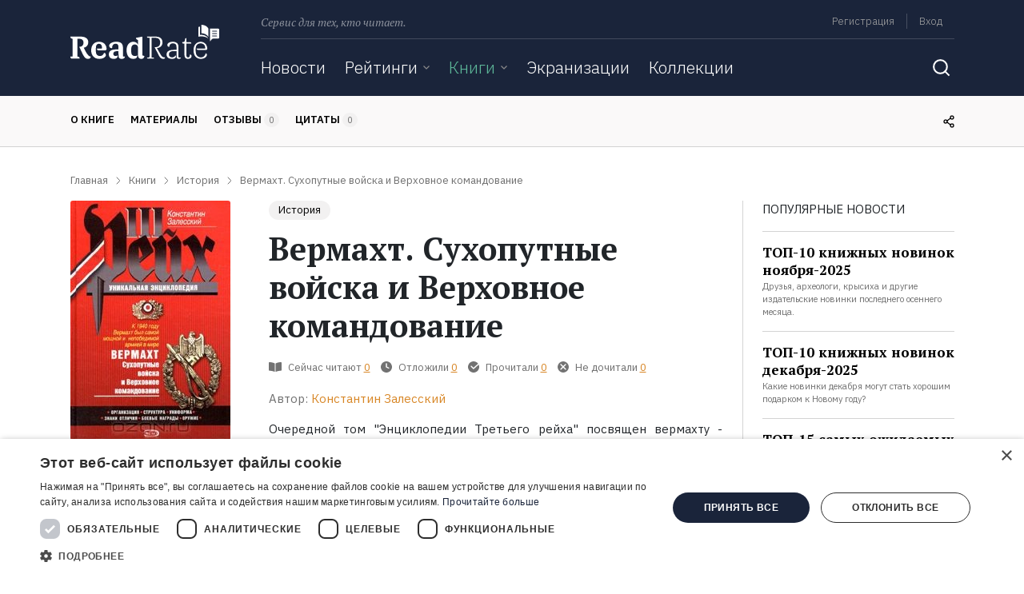

--- FILE ---
content_type: text/html; charset=UTF-8
request_url: https://readrate.com/rus/sidebar/lazy-load?section=last-activity
body_size: 2104
content:


    <div class="row block mb-4">
        <div class="col activities pb-3">
            <div class="text-uppercase">
                Последняя активность            </div>

                <div class="activities-list sidebar-activities">
        
<div class="divider dark my-3"></div>
<div class="activity type-planned subject-book item">
    <div class="row">
        <div class="col caption">
            <strong class="user-name">
                <i class="icon"></i>
                    <meta content="Жека Шивяков">
    <a href="/rus/users/1521192" title="Жека Шивяков" class="text-gray font-size-sm align-middle">Жека Шивяков</a>                </strong>
            <div class="planned">
                <i class="icon"></i>                <span class="text-caption text-uppercase align-middle">Отложил</span>
                <a href="/rus/books/proiskhozhdenie" class="text-dark text-decoration-underline align-middle">«Происхождение»</a>            </div>
        </div>
        <div class="col-auto subject">
                            <a href="/rus/books/proiskhozhdenie" class="image-link d-inline-block"><img title="Книга Происхождение на ReadRate.com" class="rounded-sm lazyload" src="[data-uri]" data-src="/img/pictures/book/305/30566/30566/w48h72-crop-stretch-97386246.jpg" alt="книга Происхождение" width="48" height="72"></a>                    </div>
    </div>
</div>
<div class="divider dark my-3"></div>
<div class="activity type-planned subject-book item">
    <div class="row">
        <div class="col caption">
            <strong class="user-name">
                <i class="icon"></i>
                    <meta content="Жека Шивяков">
    <a href="/rus/users/1521192" title="Жека Шивяков" class="text-gray font-size-sm align-middle">Жека Шивяков</a>                </strong>
            <div class="planned">
                <i class="icon"></i>                <span class="text-caption text-uppercase align-middle">Отложил</span>
                <a href="/rus/books/utrachennyy-simvol" class="text-dark text-decoration-underline align-middle">«Утраченный символ»</a>            </div>
        </div>
        <div class="col-auto subject">
                            <a href="/rus/books/utrachennyy-simvol" class="image-link d-inline-block"><img title="Книга Утраченный символ на ReadRate.com" class="rounded-sm lazyload" src="[data-uri]" data-src="/img/pictures/book/292/29231/29231/w48h72-crop-stretch-6b2cff41.jpg" alt="книга Утраченный символ" width="48" height="72"></a>                    </div>
    </div>
</div>
<div class="divider dark my-3"></div>
<div class="activity type-reading subject-book item">
    <div class="row">
        <div class="col caption">
            <strong class="user-name">
                <i class="icon"></i>
                    <meta content="Жека Шивяков">
    <a href="/rus/users/1521192" title="Жека Шивяков" class="text-gray font-size-sm align-middle">Жека Шивяков</a>                </strong>
            <div class="reading">
                <i class="icon"></i>                <span class="text-caption text-uppercase align-middle">Читает</span>
                <a href="/rus/books/angely-i-demony" class="text-dark text-decoration-underline align-middle">«Ангелы и демоны»</a>            </div>
        </div>
        <div class="col-auto subject">
                            <a href="/rus/books/angely-i-demony" class="image-link d-inline-block"><img title="Книга Ангелы и демоны на ReadRate.com" class="rounded-sm lazyload" src="[data-uri]" data-src="/img/pictures/book/293/29346/29346/w48h72-crop-stretch-4a79b4f4.jpg" alt="книга Ангелы и демоны" width="48" height="72"></a>                    </div>
    </div>
</div>    </div>
            <div class="divider dark my-3"></div>
                    </div>
    </div>

            <div class="lazy-load"
             data-section="top-book-rating-celebrity"
             data-load="after"
             data-exclude=""
             data-url="/rus/sidebar/lazy-load">
        </div>
    





--- FILE ---
content_type: text/html; charset=utf-8
request_url: https://www.google.com/recaptcha/api2/aframe
body_size: 269
content:
<!DOCTYPE HTML><html><head><meta http-equiv="content-type" content="text/html; charset=UTF-8"></head><body><script nonce="r90WO1pP5D8FC4PDKOZbwQ">/** Anti-fraud and anti-abuse applications only. See google.com/recaptcha */ try{var clients={'sodar':'https://pagead2.googlesyndication.com/pagead/sodar?'};window.addEventListener("message",function(a){try{if(a.source===window.parent){var b=JSON.parse(a.data);var c=clients[b['id']];if(c){var d=document.createElement('img');d.src=c+b['params']+'&rc='+(localStorage.getItem("rc::a")?sessionStorage.getItem("rc::b"):"");window.document.body.appendChild(d);sessionStorage.setItem("rc::e",parseInt(sessionStorage.getItem("rc::e")||0)+1);localStorage.setItem("rc::h",'1769746663938');}}}catch(b){}});window.parent.postMessage("_grecaptcha_ready", "*");}catch(b){}</script></body></html>